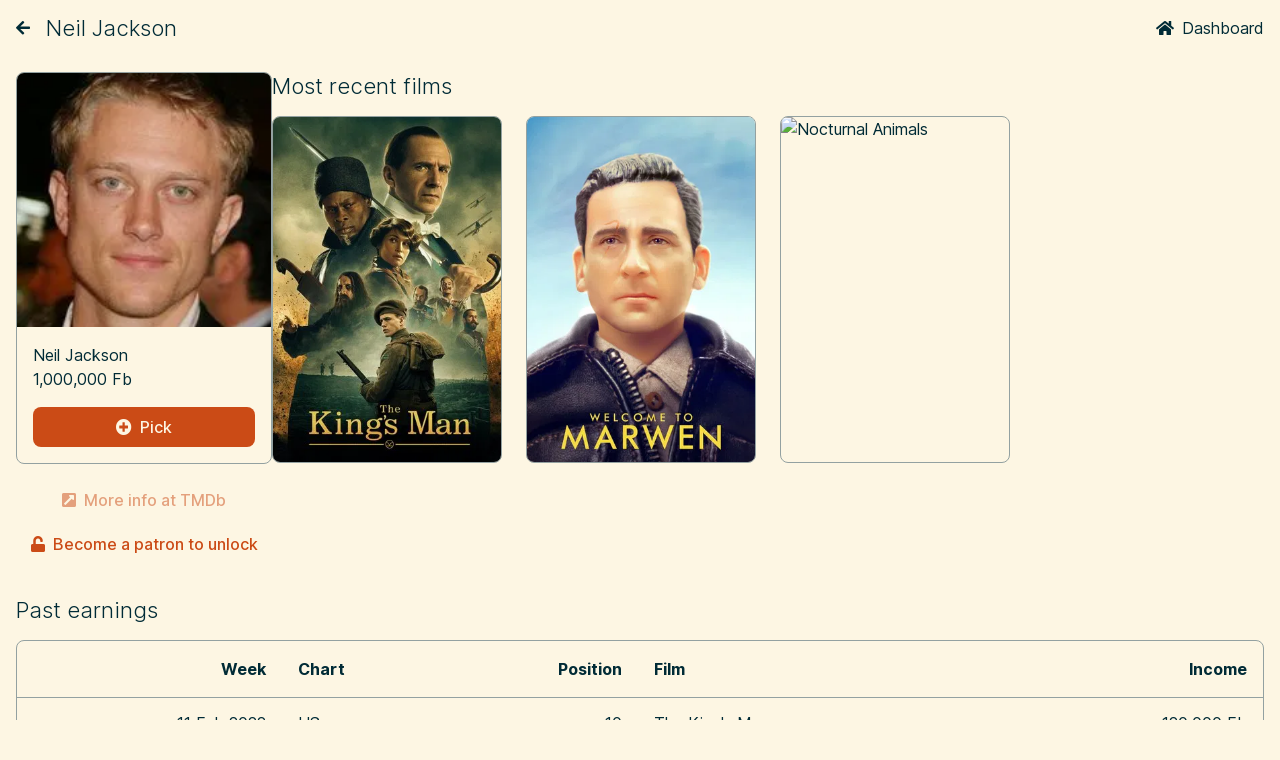

--- FILE ---
content_type: text/html; charset=utf-8
request_url: https://www.fantasyfilmleague.com/people/neil-jackson
body_size: 2730
content:
<!DOCTYPE html><html><head><title>Neil Jackson – Fantasy Film League</title><meta content="width=device-width, initial-scale=1.0" name="viewport" /><meta content="#332828" name="theme-color" /><script>Theme = {
  load() {
    return localStorage.getItem('theme');
  },
  save(theme) {
    if(theme === null) {
      localStorage.removeItem('theme');
    } else {
      localStorage.setItem('theme', theme);
    }
  },
  set(theme) {
    if (theme === 'dark' || (theme === null && matchMedia('(prefers-color-scheme: dark)').matches)) {
      document.documentElement.classList.add('tw-dark');
      this.setBrowserColour('#002b36');
    } else {
      document.documentElement.classList.remove('tw-dark');
      this.setBrowserColour('#fdf6e3');
    }
  },
  setBrowserColour(colour) {
    document.querySelector('meta[name="theme-color"]').setAttribute('content', colour);
  }
};

Theme.set(Theme.load());</script><meta name="twitter:card" content="summary"><meta name="twitter:site" content="@TheFFL"><meta name="twitter:title" content="Neil Jackson"><meta name="twitter:description" content="1,000,000 Fb"><meta name="twitter:image" content="https://image.tmdb.org/t/p/w500/gzRKy6Q4lU2euuBh1bXXQMFDyRk.jpg"><link rel="manifest" href="/manifest.json"><link rel="stylesheet" href="/assets/tailwind-3532ca41.css" />
<link rel="stylesheet" href="/assets/inter-font-1d90a608.css" /><script src="https://kit.fontawesome.com/56d1430414.js"></script><script src="https://unpkg.com/@alpinejs/intersect@3.10.2/dist/cdn.min.js" defer="defer"></script><script src="https://unpkg.com/@alpinejs/persist@3.10.2/dist/cdn.min.js" defer="defer"></script><script src="/assets/jquery-fbee4808.js" defer="defer"></script><script src="/assets/twitter/typeahead-5b943c2f.js" defer="defer"></script><script src="/assets/autocomplete-3228575b.js" defer="defer"></script><script src="/assets/service_worker_registration-111a6790.js" defer="defer"></script><script src="/assets/theme-1f61d14f.js" defer="defer"></script><script src="/assets/titles-e404a915.js" defer="defer"></script><script src="https://unpkg.com/alpinejs@3.10.2/dist/cdn.min.js" defer="defer"></script><script crossorigin="anonymous" defer="" integrity="sha384-EzBXYPt0/T6gxNp0nuPtLkmRpmDBbjg6WmCUZRLXBBwYYmwAUxzlSGej0ARHX0Bo" src="https://unpkg.com/htmx.org@1.7.0"></script><link rel="icon" type="image/png" href="/assets/icons/ffl_192-12be17c8.png" sizes="192x192" /><link rel="apple-touch-icon" type="image/x-icon" href="/assets/icons/ffl_192-12be17c8.png" /><meta name="csrf-param" content="authenticity_token" />
<meta name="csrf-token" content="t4y_U4lGyu-nzu_VVSYBwZ_X2xvcF3yAY03NHcy70SRnH3StUZX-oFBBy0sOqoVWWZbdr9WLjpEtswwzvyq0cw" /></head><body class="tw-bg-sol-base3 tw-text-sol-base03 tw-font-sans dark:tw-bg-sol-base03 dark:tw-text-sol-base3"><header class="tw-sticky tw-top-0 tw-z-10 tw-transition tw-duration-1000 tw-bg-sol-base3 dark:tw-bg-sol-base03" x-bind:class="{
&quot;tw-bg-sol-base3&quot;: !$store.theme.scrolled,
&quot;dark:tw-bg-sol-base03&quot;: !$store.theme.scrolled,
&quot;tw-bg-sol-base2&quot;: $store.theme.scrolled,
&quot;dark:tw-bg-sol-base02&quot;: $store.theme.scrolled,
&quot;tw-drop-shadow&quot;: $store.theme.scrolled
}" x-data="" x-on:transitionend="$store.theme.endSync($el)" x-on:transitionstart="$store.theme.startSync($el)"><ul class="tw-container tw-mx-auto tw-h-14 tw-px-1 tw-flex tw-items-center"><li><a title="Up" class="tw-h-12 tw-px-3 tw-flex tw-items-center" href="javascript:history.back()"><span class="tw-inline-block"><i class="fa fa-arrow-left"></i></span></a></li><li class="tw-flex-grow tw-truncate tw-ml-1"><h1 class="tw-text-title-lg tw-font-light tw-truncate tw-my-0">Neil Jackson</h1></li><li><a title="Dashboard" class="tw-h-12 tw-px-3 tw-flex tw-items-center" href="/play"><span class="tw-inline-block"><i class="fa fa-home"></i></span><span class="tw-ml-2 tw-hidden md:tw-inline">Dashboard</span></a></li></ul></header><div class="tw-relative tw--top-10" x-data="" x-intersect:enter="$store.theme.scrolled = false" x-intersect:leave="$store.theme.scrolled = true"></div><main class="tw-container tw-mx-auto tw-px-4 tw-mt-4"><div class="tw-flex tw-flex-wrap tw-gap-6"><div class="tw-basis-full sm:tw-basis-64 tw-space-y-4"><div class="tw-border tw-border-sol-base1 dark:tw-border-sol-base01 tw-rounded-lg hover:tw-bg-sol-base2 hover:dark:tw-bg-sol-base02 tw-relative tw-overflow-hidden"><div><div class="tw-aspect-w-1 tw-aspect-h-1"><img srcset="https://image.tmdb.org/t/p/w185/gzRKy6Q4lU2euuBh1bXXQMFDyRk.jpg 185w, https://image.tmdb.org/t/p/w300/gzRKy6Q4lU2euuBh1bXXQMFDyRk.jpg 300w, https://image.tmdb.org/t/p/w500/gzRKy6Q4lU2euuBh1bXXQMFDyRk.jpg 500w, https://image.tmdb.org/t/p/w780/gzRKy6Q4lU2euuBh1bXXQMFDyRk.jpg 780w" sizes="(min-width: 576px) 178px, 50vw" class="tw-object-cover tw-object-center" alt="" loading="lazy" src="https://image.tmdb.org/t/p/w185/gzRKy6Q4lU2euuBh1bXXQMFDyRk.jpg" /></div></div><div class="tw-p-4"><span class="tw-block tw-truncate">Neil Jackson</span> <span class="tw-block">1,000,000 Fb</span><span class="tw-block tw-mt-4 tw-grid"><a class="tw-group tw-inline-block tw-align-middle tw-leading-10 tw-rounded-lg tw-truncate tw-max-w-full tw-cursor-pointer tw-text-center tw-font-medium tw-outline tw-outline-0 tw-outline-transparent tw-transition tw-px-6 tw-bg-sol-orange tw-text-sol-base3 hover:tw-brightness-110" href="/play/picks/new?person_id=neil-jackson"><i class="fa fa-plus-circle tw-mr-2"></i>Pick</a></span></div></div><div class="tw-text-center"><div class="tw-my-2 tw-space-y-1"><p><span class="tw-group tw-inline-block tw-align-middle tw-leading-10 tw-rounded-lg tw-truncate tw-max-w-full tw-cursor-pointer tw-text-center tw-font-medium tw-outline tw-outline-0 tw-outline-transparent tw-transition tw-px-3 tw-text-sol-orange hover:tw-bg-sol-base2 dark:hover:tw-bg-sol-base02 tw-opacity-50 tw-cursor-default"><i class="fa fa-external-link-square-alt tw-mr-2"></i>More info at TMDb</span></p><p><a title="Support us for as little as $1 per month" class="tw-group tw-inline-block tw-align-middle tw-leading-10 tw-rounded-lg tw-truncate tw-max-w-full tw-cursor-pointer tw-text-center tw-font-medium tw-outline tw-outline-0 tw-outline-transparent tw-transition tw-px-3 tw-text-sol-orange hover:tw-bg-sol-base2 dark:hover:tw-bg-sol-base02" target="_blank" href="https://www.patreon.com/fantasyfilmleague"><i class="fas fa-unlock tw-mr-2"></i>Become a patron to unlock</a></p></div></div></div><div class="tw-basis-full tw-grow sm:tw-basis-80 tw-space-y-4"><h2 class="tw-text-title-lg tw-font-light" style="font-feature-settings: &quot;ss01&quot;">Most recent films</h2><div class="tw-grid tw-grid-cols-2 tw-gap-6 lg:tw-grid-cols-4"><a class="tw-aspect-w-2 tw-aspect-h-3 tw-border tw-border-sol-base1 dark:tw-border-sol-base01 tw-rounded-lg tw-overflow-hidden" href="/films/the-king-s-man"><img alt="The King&#39;s Man" title="The King&#39;s Man" class="tw-object-cover tw-object-center" loading="lazy" src="https://image.tmdb.org/t/p/w342/nj5HmHRZsrYQEYYXyAusFv35erP.jpg" /></a><a class="tw-aspect-w-2 tw-aspect-h-3 tw-border tw-border-sol-base1 dark:tw-border-sol-base01 tw-rounded-lg tw-overflow-hidden" href="/films/welcome-to-marwen"><img alt="Welcome to Marwen" title="Welcome to Marwen" class="tw-object-cover tw-object-center" loading="lazy" src="https://image.tmdb.org/t/p/w342/yWY4WRcjvOtGiGvLEPDhOCZvBn.jpg" /></a><a class="tw-aspect-w-2 tw-aspect-h-3 tw-border tw-border-sol-base1 dark:tw-border-sol-base01 tw-rounded-lg tw-overflow-hidden" href="/films/nocturnal-animals"><img alt="Nocturnal Animals" title="Nocturnal Animals" class="tw-object-cover tw-object-center" loading="lazy" src="https://image.tmdb.org/t/p/w342/9Moizj8qxcZK6DqEE1MTO3pQAEw.jpg" /></a></div></div></div><div class="tw-my-6 tw-space-y-4"><h2 class="tw-text-title-lg tw-font-light" style="font-feature-settings: &quot;ss01&quot;">Past earnings</h2><div class="tw-border tw-border-sol-base1 dark:tw-border-sol-base01 tw-rounded-lg tw-mb-4 tw-overflow-x-auto"><table class="tw-w-full"><thead><tr class="tw-h-14 tw-text-left"><th class="tw-px-4 tw-text-right tw-whitespace-nowrap">Week</th><th class="tw-px-4 tw-whitespace-nowrap">Chart</th><th class="tw-px-4 tw-text-right tw-whitespace-nowrap">Position</th><th class="tw-px-4 tw-whitespace-nowrap">Film</th><th class="tw-px-4 tw-text-right tw-whitespace-nowrap">Income</th></tr></thead><tbody><tr class="tw-h-[52px] tw-border-t tw-border-sol-base1 dark:tw-border-sol-base01 hover:tw-bg-sol-base2 hover:dark:tw-bg-sol-base02"><td class="tw-px-4 tw-text-right tw-whitespace-nowrap">11 Feb 2022</td><td class="tw-px-4 tw-whitespace-nowrap">US</td><td class="tw-px-4 tw-text-right tw-whitespace-nowrap">10</td><td class="tw-px-4 tw-whitespace-nowrap">The King&#39;s Man</td><td class="tw-px-4 tw-text-right tw-whitespace-nowrap">120,000 Fb</td></tr><tr class="tw-h-[52px] tw-border-t tw-border-sol-base1 dark:tw-border-sol-base01 hover:tw-bg-sol-base2 hover:dark:tw-bg-sol-base02"><td class="tw-px-4 tw-text-right tw-whitespace-nowrap">04 Feb 2022</td><td class="tw-px-4 tw-whitespace-nowrap">US</td><td class="tw-px-4 tw-text-right tw-whitespace-nowrap">6</td><td class="tw-px-4 tw-whitespace-nowrap">The King&#39;s Man</td><td class="tw-px-4 tw-text-right tw-whitespace-nowrap">325,000 Fb</td></tr><tr class="tw-h-[52px] tw-border-t tw-border-sol-base1 dark:tw-border-sol-base01 hover:tw-bg-sol-base2 hover:dark:tw-bg-sol-base02"><td class="tw-px-4 tw-text-right tw-whitespace-nowrap">28 Jan 2022</td><td class="tw-px-4 tw-whitespace-nowrap">UK</td><td class="tw-px-4 tw-text-right tw-whitespace-nowrap">7</td><td class="tw-px-4 tw-whitespace-nowrap">The King&#39;s Man</td><td class="tw-px-4 tw-text-right tw-whitespace-nowrap">262,500 Fb</td></tr><tr class="tw-h-[52px] tw-border-t tw-border-sol-base1 dark:tw-border-sol-base01 hover:tw-bg-sol-base2 hover:dark:tw-bg-sol-base02"><td class="tw-px-4 tw-text-right tw-whitespace-nowrap">28 Jan 2022</td><td class="tw-px-4 tw-whitespace-nowrap">US</td><td class="tw-px-4 tw-text-right tw-whitespace-nowrap">5</td><td class="tw-px-4 tw-whitespace-nowrap">The King&#39;s Man</td><td class="tw-px-4 tw-text-right tw-whitespace-nowrap">395,000 Fb</td></tr><tr class="tw-h-[52px] tw-border-t tw-border-sol-base1 dark:tw-border-sol-base01 hover:tw-bg-sol-base2 hover:dark:tw-bg-sol-base02"><td class="tw-px-4 tw-text-right tw-whitespace-nowrap">21 Jan 2022</td><td class="tw-px-4 tw-whitespace-nowrap">UK</td><td class="tw-px-4 tw-text-right tw-whitespace-nowrap">6</td><td class="tw-px-4 tw-whitespace-nowrap">The King&#39;s Man</td><td class="tw-px-4 tw-text-right tw-whitespace-nowrap">325,000 Fb</td></tr><tr class="tw-h-[52px] tw-border-t tw-border-sol-base1 dark:tw-border-sol-base01 hover:tw-bg-sol-base2 hover:dark:tw-bg-sol-base02"><td class="tw-px-4 tw-text-right tw-whitespace-nowrap">21 Jan 2022</td><td class="tw-px-4 tw-whitespace-nowrap">US</td><td class="tw-px-4 tw-text-right tw-whitespace-nowrap">5</td><td class="tw-px-4 tw-whitespace-nowrap">The King&#39;s Man</td><td class="tw-px-4 tw-text-right tw-whitespace-nowrap">395,000 Fb</td></tr><tr class="tw-h-[52px] tw-border-t tw-border-sol-base1 dark:tw-border-sol-base01 hover:tw-bg-sol-base2 hover:dark:tw-bg-sol-base02"><td class="tw-px-4 tw-text-right tw-whitespace-nowrap">14 Jan 2022</td><td class="tw-px-4 tw-whitespace-nowrap">UK</td><td class="tw-px-4 tw-text-right tw-whitespace-nowrap">3</td><td class="tw-px-4 tw-whitespace-nowrap">The King&#39;s Man</td><td class="tw-px-4 tw-text-right tw-whitespace-nowrap">557,500 Fb</td></tr><tr class="tw-h-[52px] tw-border-t tw-border-sol-base1 dark:tw-border-sol-base01 hover:tw-bg-sol-base2 hover:dark:tw-bg-sol-base02"><td class="tw-px-4 tw-text-right tw-whitespace-nowrap">14 Jan 2022</td><td class="tw-px-4 tw-whitespace-nowrap">US</td><td class="tw-px-4 tw-text-right tw-whitespace-nowrap">5</td><td class="tw-px-4 tw-whitespace-nowrap">The King&#39;s Man</td><td class="tw-px-4 tw-text-right tw-whitespace-nowrap">395,000 Fb</td></tr><tr class="tw-h-[52px] tw-border-t tw-border-sol-base1 dark:tw-border-sol-base01 hover:tw-bg-sol-base2 hover:dark:tw-bg-sol-base02"><td class="tw-px-4 tw-text-right tw-whitespace-nowrap">07 Jan 2022</td><td class="tw-px-4 tw-whitespace-nowrap">UK</td><td class="tw-px-4 tw-text-right tw-whitespace-nowrap">2</td><td class="tw-px-4 tw-whitespace-nowrap">The King&#39;s Man</td><td class="tw-px-4 tw-text-right tw-whitespace-nowrap">650,000 Fb</td></tr><tr class="tw-h-[52px] tw-border-t tw-border-sol-base1 dark:tw-border-sol-base01 hover:tw-bg-sol-base2 hover:dark:tw-bg-sol-base02"><td class="tw-px-4 tw-text-right tw-whitespace-nowrap">07 Jan 2022</td><td class="tw-px-4 tw-whitespace-nowrap">US</td><td class="tw-px-4 tw-text-right tw-whitespace-nowrap">4</td><td class="tw-px-4 tw-whitespace-nowrap">The King&#39;s Man</td><td class="tw-px-4 tw-text-right tw-whitespace-nowrap">472,500 Fb</td></tr><tr class="tw-h-[52px] tw-border-t tw-border-sol-base1 dark:tw-border-sol-base01 hover:tw-bg-sol-base2 hover:dark:tw-bg-sol-base02"><td class="tw-px-4 tw-text-right tw-whitespace-nowrap">31 Dec 2021</td><td class="tw-px-4 tw-whitespace-nowrap">UK</td><td class="tw-px-4 tw-text-right tw-whitespace-nowrap">2</td><td class="tw-px-4 tw-whitespace-nowrap">The King&#39;s Man</td><td class="tw-px-4 tw-text-right tw-whitespace-nowrap">650,000 Fb</td></tr><tr class="tw-h-[52px] tw-border-t tw-border-sol-base1 dark:tw-border-sol-base01 hover:tw-bg-sol-base2 hover:dark:tw-bg-sol-base02"><td class="tw-px-4 tw-text-right tw-whitespace-nowrap">31 Dec 2021</td><td class="tw-px-4 tw-whitespace-nowrap">US</td><td class="tw-px-4 tw-text-right tw-whitespace-nowrap">3</td><td class="tw-px-4 tw-whitespace-nowrap">The King&#39;s Man</td><td class="tw-px-4 tw-text-right tw-whitespace-nowrap">557,500 Fb</td></tr><tr class="tw-h-[52px] tw-border-t tw-border-sol-base1 dark:tw-border-sol-base01 hover:tw-bg-sol-base2 hover:dark:tw-bg-sol-base02"><td class="tw-px-4 tw-text-right tw-whitespace-nowrap">24 Dec 2021</td><td class="tw-px-4 tw-whitespace-nowrap">UK</td><td class="tw-px-4 tw-text-right tw-whitespace-nowrap">3</td><td class="tw-px-4 tw-whitespace-nowrap">The King&#39;s Man</td><td class="tw-px-4 tw-text-right tw-whitespace-nowrap">557,500 Fb</td></tr><tr class="tw-h-[52px] tw-border-t tw-border-sol-base1 dark:tw-border-sol-base01 hover:tw-bg-sol-base2 hover:dark:tw-bg-sol-base02"><td class="tw-px-4 tw-text-right tw-whitespace-nowrap">24 Dec 2021</td><td class="tw-px-4 tw-whitespace-nowrap">US</td><td class="tw-px-4 tw-text-right tw-whitespace-nowrap">4</td><td class="tw-px-4 tw-whitespace-nowrap">The King&#39;s Man</td><td class="tw-px-4 tw-text-right tw-whitespace-nowrap">472,500 Fb</td></tr><tr class="tw-h-[52px] tw-border-t tw-border-sol-base1 dark:tw-border-sol-base01 hover:tw-bg-sol-base2 hover:dark:tw-bg-sol-base02"><td class="tw-px-4 tw-text-right tw-whitespace-nowrap">17 Dec 2021</td><td class="tw-px-4 tw-whitespace-nowrap">US</td><td class="tw-px-4 tw-text-right tw-whitespace-nowrap">9</td><td class="tw-px-4 tw-whitespace-nowrap">The King&#39;s Man</td><td class="tw-px-4 tw-text-right tw-whitespace-nowrap">160,000 Fb</td></tr><tr class="tw-h-[52px] tw-border-t tw-border-sol-base1 dark:tw-border-sol-base01 hover:tw-bg-sol-base2 hover:dark:tw-bg-sol-base02"><td class="tw-px-4 tw-text-right tw-whitespace-nowrap">21 Dec 2018</td><td class="tw-px-4 tw-whitespace-nowrap">US</td><td class="tw-px-4 tw-text-right tw-whitespace-nowrap">9</td><td class="tw-px-4 tw-whitespace-nowrap">Welcome to Marwen</td><td class="tw-px-4 tw-text-right tw-whitespace-nowrap">320,000 Fb</td></tr><tr class="tw-h-[52px] tw-border-t tw-border-sol-base1 dark:tw-border-sol-base01 hover:tw-bg-sol-base2 hover:dark:tw-bg-sol-base02"><td class="tw-px-4 tw-text-right tw-whitespace-nowrap">16 Dec 2016</td><td class="tw-px-4 tw-whitespace-nowrap">UK</td><td class="tw-px-4 tw-text-right tw-whitespace-nowrap">10</td><td class="tw-px-4 tw-whitespace-nowrap">Nocturnal Animals</td><td class="tw-px-4 tw-text-right tw-whitespace-nowrap">240,000 Fb</td></tr><tr class="tw-h-[52px] tw-border-t tw-border-sol-base1 dark:tw-border-sol-base01 hover:tw-bg-sol-base2 hover:dark:tw-bg-sol-base02"><td class="tw-px-4 tw-text-right tw-whitespace-nowrap">16 Dec 2016</td><td class="tw-px-4 tw-whitespace-nowrap">US</td><td class="tw-px-4 tw-text-right tw-whitespace-nowrap">10</td><td class="tw-px-4 tw-whitespace-nowrap">Nocturnal Animals</td><td class="tw-px-4 tw-text-right tw-whitespace-nowrap">240,000 Fb</td></tr><tr class="tw-h-[52px] tw-border-t tw-border-sol-base1 dark:tw-border-sol-base01 hover:tw-bg-sol-base2 hover:dark:tw-bg-sol-base02"><td class="tw-px-4 tw-text-right tw-whitespace-nowrap">09 Dec 2016</td><td class="tw-px-4 tw-whitespace-nowrap">US</td><td class="tw-px-4 tw-text-right tw-whitespace-nowrap">8</td><td class="tw-px-4 tw-whitespace-nowrap">Nocturnal Animals</td><td class="tw-px-4 tw-text-right tw-whitespace-nowrap">415,000 Fb</td></tr><tr class="tw-h-[52px] tw-border-t tw-border-sol-base1 dark:tw-border-sol-base01 hover:tw-bg-sol-base2 hover:dark:tw-bg-sol-base02"><td class="tw-px-4 tw-text-right tw-whitespace-nowrap">18 Nov 2016</td><td class="tw-px-4 tw-whitespace-nowrap">UK</td><td class="tw-px-4 tw-text-right tw-whitespace-nowrap">7</td><td class="tw-px-4 tw-whitespace-nowrap">Nocturnal Animals</td><td class="tw-px-4 tw-text-right tw-whitespace-nowrap">525,000 Fb</td></tr><tr class="tw-h-[52px] tw-border-t tw-border-sol-base1 dark:tw-border-sol-base01 hover:tw-bg-sol-base2 hover:dark:tw-bg-sol-base02"><td class="tw-px-4 tw-text-right tw-whitespace-nowrap">11 Nov 2016</td><td class="tw-px-4 tw-whitespace-nowrap">UK</td><td class="tw-px-4 tw-text-right tw-whitespace-nowrap">6</td><td class="tw-px-4 tw-whitespace-nowrap">Nocturnal Animals</td><td class="tw-px-4 tw-text-right tw-whitespace-nowrap">650,000 Fb</td></tr><tr class="tw-h-[52px] tw-border-t tw-border-sol-base1 dark:tw-border-sol-base01 hover:tw-bg-sol-base2 hover:dark:tw-bg-sol-base02"><td class="tw-px-4 tw-text-right tw-whitespace-nowrap">04 Nov 2016</td><td class="tw-px-4 tw-whitespace-nowrap">UK</td><td class="tw-px-4 tw-text-right tw-whitespace-nowrap">6</td><td class="tw-px-4 tw-whitespace-nowrap">Nocturnal Animals</td><td class="tw-px-4 tw-text-right tw-whitespace-nowrap">650,000 Fb</td></tr></tbody></table></div></div></main></body></html>

--- FILE ---
content_type: text/css
request_url: https://www.fantasyfilmleague.com/assets/tailwind-3532ca41.css
body_size: 5825
content:
*,:after,:before{--tw-border-spacing-x:0;--tw-border-spacing-y:0;--tw-translate-x:0;--tw-translate-y:0;--tw-rotate:0;--tw-skew-x:0;--tw-skew-y:0;--tw-scale-x:1;--tw-scale-y:1;--tw-pan-x: ;--tw-pan-y: ;--tw-pinch-zoom: ;--tw-scroll-snap-strictness:proximity;--tw-gradient-from-position: ;--tw-gradient-via-position: ;--tw-gradient-to-position: ;--tw-ordinal: ;--tw-slashed-zero: ;--tw-numeric-figure: ;--tw-numeric-spacing: ;--tw-numeric-fraction: ;--tw-ring-inset: ;--tw-ring-offset-width:0px;--tw-ring-offset-color:#fff;--tw-ring-color:rgba(59,130,246,.5);--tw-ring-offset-shadow:0 0 #0000;--tw-ring-shadow:0 0 #0000;--tw-shadow:0 0 #0000;--tw-shadow-colored:0 0 #0000;--tw-blur: ;--tw-brightness: ;--tw-contrast: ;--tw-grayscale: ;--tw-hue-rotate: ;--tw-invert: ;--tw-saturate: ;--tw-sepia: ;--tw-drop-shadow: ;--tw-backdrop-blur: ;--tw-backdrop-brightness: ;--tw-backdrop-contrast: ;--tw-backdrop-grayscale: ;--tw-backdrop-hue-rotate: ;--tw-backdrop-invert: ;--tw-backdrop-opacity: ;--tw-backdrop-saturate: ;--tw-backdrop-sepia: ;--tw-contain-size: ;--tw-contain-layout: ;--tw-contain-paint: ;--tw-contain-style: }::backdrop{--tw-border-spacing-x:0;--tw-border-spacing-y:0;--tw-translate-x:0;--tw-translate-y:0;--tw-rotate:0;--tw-skew-x:0;--tw-skew-y:0;--tw-scale-x:1;--tw-scale-y:1;--tw-pan-x: ;--tw-pan-y: ;--tw-pinch-zoom: ;--tw-scroll-snap-strictness:proximity;--tw-gradient-from-position: ;--tw-gradient-via-position: ;--tw-gradient-to-position: ;--tw-ordinal: ;--tw-slashed-zero: ;--tw-numeric-figure: ;--tw-numeric-spacing: ;--tw-numeric-fraction: ;--tw-ring-inset: ;--tw-ring-offset-width:0px;--tw-ring-offset-color:#fff;--tw-ring-color:rgba(59,130,246,.5);--tw-ring-offset-shadow:0 0 #0000;--tw-ring-shadow:0 0 #0000;--tw-shadow:0 0 #0000;--tw-shadow-colored:0 0 #0000;--tw-blur: ;--tw-brightness: ;--tw-contrast: ;--tw-grayscale: ;--tw-hue-rotate: ;--tw-invert: ;--tw-saturate: ;--tw-sepia: ;--tw-drop-shadow: ;--tw-backdrop-blur: ;--tw-backdrop-brightness: ;--tw-backdrop-contrast: ;--tw-backdrop-grayscale: ;--tw-backdrop-hue-rotate: ;--tw-backdrop-invert: ;--tw-backdrop-opacity: ;--tw-backdrop-saturate: ;--tw-backdrop-sepia: ;--tw-contain-size: ;--tw-contain-layout: ;--tw-contain-paint: ;--tw-contain-style: }/*! tailwindcss v3.4.17 | MIT License | https://tailwindcss.com*/*,:after,:before{border:0 solid #e5e7eb;box-sizing:border-box}:after,:before{--tw-content:""}:host,html{line-height:1.5;-webkit-text-size-adjust:100%;font-family:Inter var,ui-sans-serif,system-ui,sans-serif,Apple Color Emoji,Segoe UI Emoji,Segoe UI Symbol,Noto Color Emoji;font-feature-settings:normal;font-variation-settings:normal;-moz-tab-size:4;-o-tab-size:4;tab-size:4;-webkit-tap-highlight-color:transparent}body{line-height:inherit;margin:0}hr{border-top-width:1px;color:inherit;height:0}abbr:where([title]){-webkit-text-decoration:underline dotted;text-decoration:underline dotted}h1,h2,h3,h4,h5,h6{font-size:inherit;font-weight:inherit}a{color:inherit;text-decoration:inherit}b,strong{font-weight:bolder}code,kbd,pre,samp{font-family:ui-monospace,SFMono-Regular,Menlo,Monaco,Consolas,Liberation Mono,Courier New,monospace;font-feature-settings:normal;font-size:1em;font-variation-settings:normal}small{font-size:80%}sub,sup{font-size:75%;line-height:0;position:relative;vertical-align:baseline}sub{bottom:-.25em}sup{top:-.5em}table{border-collapse:collapse;border-color:inherit;text-indent:0}button,input,optgroup,select,textarea{color:inherit;font-family:inherit;font-feature-settings:inherit;font-size:100%;font-variation-settings:inherit;font-weight:inherit;letter-spacing:inherit;line-height:inherit;margin:0;padding:0}button,select{text-transform:none}button,input:where([type=button]),input:where([type=reset]),input:where([type=submit]){-webkit-appearance:button;background-color:transparent;background-image:none}:-moz-focusring{outline:auto}:-moz-ui-invalid{box-shadow:none}progress{vertical-align:baseline}::-webkit-inner-spin-button,::-webkit-outer-spin-button{height:auto}[type=search]{-webkit-appearance:textfield;outline-offset:-2px}::-webkit-search-decoration{-webkit-appearance:none}::-webkit-file-upload-button{-webkit-appearance:button;font:inherit}summary{display:list-item}blockquote,dd,dl,figure,h1,h2,h3,h4,h5,h6,hr,p,pre{margin:0}fieldset{margin:0}fieldset,legend{padding:0}menu,ol,ul{list-style:none;margin:0;padding:0}dialog{padding:0}textarea{resize:vertical}input::-moz-placeholder,textarea::-moz-placeholder{color:#9ca3af;opacity:1}input::placeholder,textarea::placeholder{color:#9ca3af;opacity:1}[role=button],button{cursor:pointer}:disabled{cursor:default}audio,canvas,embed,iframe,img,object,svg,video{display:block;vertical-align:middle}img,video{height:auto;max-width:100%}[hidden]:where(:not([hidden=until-found])){display:none}[multiple],[type=date],[type=datetime-local],[type=email],[type=month],[type=number],[type=password],[type=search],[type=tel],[type=text],[type=time],[type=url],[type=week],input:where(:not([type])),select,textarea{-webkit-appearance:none;-moz-appearance:none;appearance:none;background-color:#fff;border-color:#6b7280;border-radius:0;border-width:1px;font-size:1rem;line-height:1.5rem;padding:.5rem .75rem;--tw-shadow:0 0 #0000}[multiple]:focus,[type=date]:focus,[type=datetime-local]:focus,[type=email]:focus,[type=month]:focus,[type=number]:focus,[type=password]:focus,[type=search]:focus,[type=tel]:focus,[type=text]:focus,[type=time]:focus,[type=url]:focus,[type=week]:focus,input:where(:not([type])):focus,select:focus,textarea:focus{outline:2px solid transparent;outline-offset:2px;--tw-ring-inset:var(--tw-empty,/*!*/ /*!*/);--tw-ring-offset-width:0px;--tw-ring-offset-color:#fff;--tw-ring-color:#2563eb;--tw-ring-offset-shadow:var(--tw-ring-inset) 0 0 0 var(--tw-ring-offset-width) var(--tw-ring-offset-color);--tw-ring-shadow:var(--tw-ring-inset) 0 0 0 calc(1px + var(--tw-ring-offset-width)) var(--tw-ring-color);border-color:#2563eb;box-shadow:var(--tw-ring-offset-shadow),var(--tw-ring-shadow),var(--tw-shadow)}input::-moz-placeholder,textarea::-moz-placeholder{color:#6b7280;opacity:1}input::placeholder,textarea::placeholder{color:#6b7280;opacity:1}::-webkit-datetime-edit-fields-wrapper{padding:0}::-webkit-date-and-time-value{min-height:1.5em;text-align:inherit}::-webkit-datetime-edit{display:inline-flex}::-webkit-datetime-edit,::-webkit-datetime-edit-day-field,::-webkit-datetime-edit-hour-field,::-webkit-datetime-edit-meridiem-field,::-webkit-datetime-edit-millisecond-field,::-webkit-datetime-edit-minute-field,::-webkit-datetime-edit-month-field,::-webkit-datetime-edit-second-field,::-webkit-datetime-edit-year-field{padding-bottom:0;padding-top:0}select{background-image:url("data:image/svg+xml;charset=utf-8,%3Csvg xmlns='http://www.w3.org/2000/svg' fill='none' viewBox='0 0 20 20'%3E%3Cpath stroke='%236b7280' stroke-linecap='round' stroke-linejoin='round' stroke-width='1.5' d='m6 8 4 4 4-4'/%3E%3C/svg%3E");background-position:right .5rem center;background-repeat:no-repeat;background-size:1.5em 1.5em;padding-right:2.5rem;-webkit-print-color-adjust:exact;print-color-adjust:exact}[multiple],[size]:where(select:not([size="1"])){background-image:none;background-position:0 0;background-repeat:unset;background-size:initial;padding-right:.75rem;-webkit-print-color-adjust:unset;print-color-adjust:unset}[type=checkbox],[type=radio]{-webkit-appearance:none;-moz-appearance:none;appearance:none;background-color:#fff;background-origin:border-box;border-color:#6b7280;border-width:1px;color:#2563eb;display:inline-block;flex-shrink:0;height:1rem;padding:0;-webkit-print-color-adjust:exact;print-color-adjust:exact;-webkit-user-select:none;-moz-user-select:none;user-select:none;vertical-align:middle;width:1rem;--tw-shadow:0 0 #0000}[type=checkbox]{border-radius:0}[type=radio]{border-radius:100%}[type=checkbox]:focus,[type=radio]:focus{outline:2px solid transparent;outline-offset:2px;--tw-ring-inset:var(--tw-empty,/*!*/ /*!*/);--tw-ring-offset-width:2px;--tw-ring-offset-color:#fff;--tw-ring-color:#2563eb;--tw-ring-offset-shadow:var(--tw-ring-inset) 0 0 0 var(--tw-ring-offset-width) var(--tw-ring-offset-color);--tw-ring-shadow:var(--tw-ring-inset) 0 0 0 calc(2px + var(--tw-ring-offset-width)) var(--tw-ring-color);box-shadow:var(--tw-ring-offset-shadow),var(--tw-ring-shadow),var(--tw-shadow)}[type=checkbox]:checked,[type=radio]:checked{background-color:currentColor;background-position:50%;background-repeat:no-repeat;background-size:100% 100%;border-color:transparent}[type=checkbox]:checked{background-image:url("data:image/svg+xml;charset=utf-8,%3Csvg xmlns='http://www.w3.org/2000/svg' fill='%23fff' viewBox='0 0 16 16'%3E%3Cpath d='M12.207 4.793a1 1 0 0 1 0 1.414l-5 5a1 1 0 0 1-1.414 0l-2-2a1 1 0 0 1 1.414-1.414L6.5 9.086l4.293-4.293a1 1 0 0 1 1.414 0'/%3E%3C/svg%3E")}@media (forced-colors:active) {[type=checkbox]:checked{-webkit-appearance:auto;-moz-appearance:auto;appearance:auto}}[type=radio]:checked{background-image:url("data:image/svg+xml;charset=utf-8,%3Csvg xmlns='http://www.w3.org/2000/svg' fill='%23fff' viewBox='0 0 16 16'%3E%3Ccircle cx='8' cy='8' r='3'/%3E%3C/svg%3E")}@media (forced-colors:active) {[type=radio]:checked{-webkit-appearance:auto;-moz-appearance:auto;appearance:auto}}[type=checkbox]:checked:focus,[type=checkbox]:checked:hover,[type=radio]:checked:focus,[type=radio]:checked:hover{background-color:currentColor;border-color:transparent}[type=checkbox]:indeterminate{background-color:currentColor;background-image:url("data:image/svg+xml;charset=utf-8,%3Csvg xmlns='http://www.w3.org/2000/svg' fill='none' viewBox='0 0 16 16'%3E%3Cpath stroke='%23fff' stroke-linecap='round' stroke-linejoin='round' stroke-width='2' d='M4 8h8'/%3E%3C/svg%3E");background-position:50%;background-repeat:no-repeat;background-size:100% 100%;border-color:transparent}@media (forced-colors:active) {[type=checkbox]:indeterminate{-webkit-appearance:auto;-moz-appearance:auto;appearance:auto}}[type=checkbox]:indeterminate:focus,[type=checkbox]:indeterminate:hover{background-color:currentColor;border-color:transparent}[type=file]{background:unset;border-color:inherit;border-radius:0;border-width:0;font-size:unset;line-height:inherit;padding:0}[type=file]:focus{outline:1px solid ButtonText;outline:1px auto -webkit-focus-ring-color}.tw-container{width:100%}@media (min-width:640px){.tw-container{max-width:640px}}@media (min-width:768px){.tw-container{max-width:768px}}@media (min-width:1024px){.tw-container{max-width:1024px}}@media (min-width:1280px){.tw-container{max-width:1280px}}.tw-aspect-h-1{--tw-aspect-h:1}.tw-aspect-h-3{--tw-aspect-h:3}.tw-aspect-h-9{--tw-aspect-h:9}.tw-aspect-w-1{padding-bottom:calc(var(--tw-aspect-h)/var(--tw-aspect-w)*100%);position:relative;--tw-aspect-w:1}.tw-aspect-w-1>*{bottom:0;height:100%;left:0;position:absolute;right:0;top:0;width:100%}.tw-aspect-w-16{padding-bottom:calc(var(--tw-aspect-h)/var(--tw-aspect-w)*100%);position:relative;--tw-aspect-w:16}.tw-aspect-w-16>*{bottom:0;height:100%;left:0;position:absolute;right:0;top:0;width:100%}.tw-aspect-w-2{padding-bottom:calc(var(--tw-aspect-h)/var(--tw-aspect-w)*100%);position:relative;--tw-aspect-w:2}.tw-aspect-w-2>*{bottom:0;height:100%;left:0;position:absolute;right:0;top:0;width:100%}.tw-pointer-events-none{pointer-events:none}.tw-pointer-events-auto{pointer-events:auto}.tw-fixed{position:fixed}.tw-absolute{position:absolute}.tw-relative{position:relative}.tw-sticky{position:sticky}.tw-inset-0{inset:0}.tw--top-10{top:-2.5rem}.tw-bottom-4{bottom:1rem}.tw-left-4{left:1rem}.tw-right-4{right:1rem}.tw-top-0{top:0}.tw-z-0{z-index:0}.tw-z-10{z-index:10}.tw-z-50{z-index:50}.tw-order-1{order:1}.tw-order-2{order:2}.tw-col-span-3{grid-column:span 3/span 3}.tw--mx-2{margin-left:-.5rem;margin-right:-.5rem}.tw-mx-4{margin-left:1rem;margin-right:1rem}.tw-mx-auto{margin-left:auto;margin-right:auto}.tw-my-0{margin-bottom:0;margin-top:0}.tw-my-1{margin-bottom:.25rem;margin-top:.25rem}.tw-my-10{margin-bottom:2.5rem;margin-top:2.5rem}.tw-my-2{margin-bottom:.5rem;margin-top:.5rem}.tw-my-4{margin-bottom:1rem;margin-top:1rem}.tw-my-6{margin-bottom:1.5rem;margin-top:1.5rem}.tw-my-8{margin-bottom:2rem;margin-top:2rem}.tw-my-auto{margin-bottom:auto;margin-top:auto}.\!tw-mt-0{margin-top:0!important}.tw--ml-px{margin-left:-1px}.tw--mt-3{margin-top:-.75rem}.tw-mb-2{margin-bottom:.5rem}.tw-mb-4{margin-bottom:1rem}.tw-mb-8{margin-bottom:2rem}.tw-ml-1{margin-left:.25rem}.tw-ml-2{margin-left:.5rem}.tw-ml-6{margin-left:1.5rem}.tw-mr-1{margin-right:.25rem}.tw-mr-2{margin-right:.5rem}.tw-mt-2{margin-top:.5rem}.tw-mt-4{margin-top:1rem}.tw-mt-6{margin-top:1.5rem}.tw-mt-7{margin-top:1.75rem}.tw-line-clamp-1{display:-webkit-box;overflow:hidden;-webkit-box-orient:vertical;-webkit-line-clamp:1}.tw-block{display:block}.tw-inline-block{display:inline-block}.tw-flex{display:flex}.tw-table{display:table}.tw-table-cell{display:table-cell}.tw-table-row{display:table-row}.tw-grid{display:grid}.tw-hidden{display:none}.tw-h-10{height:2.5rem}.tw-h-12{height:3rem}.tw-h-14{height:3.5rem}.tw-h-32{height:8rem}.tw-h-6{height:1.5rem}.tw-h-96{height:24rem}.tw-h-\[52px\]{height:52px}.tw-min-h-screen{min-height:100vh}.tw-w-10{width:2.5rem}.tw-w-12{width:3rem}.tw-w-32{width:8rem}.tw-w-40{width:10rem}.tw-w-6{width:1.5rem}.tw-w-72{width:18rem}.tw-w-80{width:20rem}.tw-w-\[38px\]{width:38px}.tw-w-fit{width:-moz-fit-content;width:fit-content}.tw-w-full{width:100%}.tw-max-w-2xl{max-width:42rem}.tw-max-w-fit{max-width:-moz-fit-content;max-width:fit-content}.tw-max-w-full{max-width:100%}.tw-max-w-sm{max-width:24rem}.tw-max-w-xs{max-width:20rem}.tw-shrink-0{flex-shrink:0}.tw-flex-grow,.tw-grow{flex-grow:1}.tw-basis-16{flex-basis:4rem}.tw-basis-24{flex-basis:6rem}.tw-basis-full{flex-basis:100%}.tw-scale-100{--tw-scale-x:1;--tw-scale-y:1}.tw-scale-100,.tw-scale-75{transform:translate(var(--tw-translate-x),var(--tw-translate-y)) rotate(var(--tw-rotate)) skewX(var(--tw-skew-x)) skewY(var(--tw-skew-y)) scaleX(var(--tw-scale-x)) scaleY(var(--tw-scale-y))}.tw-scale-75{--tw-scale-x:.75;--tw-scale-y:.75}.tw-cursor-default{cursor:default}.tw-cursor-pointer{cursor:pointer}.tw-list-disc{list-style-type:disc}.tw-auto-cols-fr{grid-auto-columns:minmax(0,1fr)}.tw-grid-flow-col{grid-auto-flow:column}.tw-grid-cols-1{grid-template-columns:repeat(1,minmax(0,1fr))}.tw-grid-cols-2{grid-template-columns:repeat(2,minmax(0,1fr))}.tw-grid-cols-3{grid-template-columns:repeat(3,minmax(0,1fr))}.tw-flex-col{flex-direction:column}.tw-flex-wrap{flex-wrap:wrap}.tw-place-content-center{place-content:center}.tw-items-center{align-items:center}.tw-justify-center{justify-content:center}.tw-gap-2{gap:.5rem}.tw-gap-4{gap:1rem}.tw-gap-6{gap:1.5rem}.tw-gap-8{gap:2rem}.tw-gap-x-2{-moz-column-gap:.5rem;column-gap:.5rem}.tw-gap-x-8{-moz-column-gap:2rem;column-gap:2rem}.tw-space-x-2>:not([hidden])~:not([hidden]){--tw-space-x-reverse:0;margin-left:calc(.5rem*(1 - var(--tw-space-x-reverse)));margin-right:calc(.5rem*var(--tw-space-x-reverse))}.tw-space-y-1>:not([hidden])~:not([hidden]){--tw-space-y-reverse:0;margin-bottom:calc(.25rem*var(--tw-space-y-reverse));margin-top:calc(.25rem*(1 - var(--tw-space-y-reverse)))}.tw-space-y-10>:not([hidden])~:not([hidden]){--tw-space-y-reverse:0;margin-bottom:calc(2.5rem*var(--tw-space-y-reverse));margin-top:calc(2.5rem*(1 - var(--tw-space-y-reverse)))}.tw-space-y-4>:not([hidden])~:not([hidden]){--tw-space-y-reverse:0;margin-bottom:calc(1rem*var(--tw-space-y-reverse));margin-top:calc(1rem*(1 - var(--tw-space-y-reverse)))}.tw-space-y-8>:not([hidden])~:not([hidden]){--tw-space-y-reverse:0;margin-bottom:calc(2rem*var(--tw-space-y-reverse));margin-top:calc(2rem*(1 - var(--tw-space-y-reverse)))}.tw-self-center{align-self:center}.tw-overflow-hidden{overflow:hidden}.tw-overflow-x-auto{overflow-x:auto}.tw-truncate{overflow:hidden;text-overflow:ellipsis}.tw-truncate,.tw-whitespace-nowrap{white-space:nowrap}.tw-rounded{border-radius:.25rem}.tw-rounded-full{border-radius:9999px}.tw-rounded-lg{border-radius:.5rem}.tw-border{border-width:1px}.tw-border-t{border-top-width:1px}.tw-border-sol-base1{--tw-border-opacity:1;border-color:rgb(147 161 161/var(--tw-border-opacity,1))}.tw-border-sol-red{--tw-border-opacity:1;border-color:rgb(220 50 47/var(--tw-border-opacity,1))}.tw-bg-black\/75{background-color:rgba(0,0,0,.75)}.tw-bg-sol-base02{--tw-bg-opacity:1;background-color:rgb(7 54 66/var(--tw-bg-opacity,1))}.tw-bg-sol-base03{--tw-bg-opacity:1;background-color:rgb(0 43 54/var(--tw-bg-opacity,1))}.tw-bg-sol-base2{--tw-bg-opacity:1;background-color:rgb(238 232 213/var(--tw-bg-opacity,1))}.tw-bg-sol-base2\/60{background-color:hsla(46,42%,88%,.6)}.tw-bg-sol-base3{--tw-bg-opacity:1;background-color:rgb(253 246 227/var(--tw-bg-opacity,1))}.tw-bg-sol-orange{--tw-bg-opacity:1;background-color:rgb(203 75 22/var(--tw-bg-opacity,1))}.tw-bg-gradient-to-t{background-image:linear-gradient(to top,var(--tw-gradient-stops))}.tw-from-sol-base2{--tw-gradient-from:#eee8d5 var(--tw-gradient-from-position);--tw-gradient-to:hsla(46,42%,88%,0) var(--tw-gradient-to-position);--tw-gradient-stops:var(--tw-gradient-from),var(--tw-gradient-to)}.tw-to-transparent{--tw-gradient-to:transparent var(--tw-gradient-to-position)}.tw-object-cover{-o-object-fit:cover;object-fit:cover}.tw-object-center{-o-object-position:center;object-position:center}.tw-p-2{padding:.5rem}.tw-p-4{padding:1rem}.tw-px-1{padding-left:.25rem;padding-right:.25rem}.tw-px-1\.5{padding-left:.375rem;padding-right:.375rem}.tw-px-2{padding-left:.5rem;padding-right:.5rem}.tw-px-3{padding-left:.75rem;padding-right:.75rem}.tw-px-4{padding-left:1rem;padding-right:1rem}.tw-px-6{padding-left:1.5rem;padding-right:1.5rem}.tw-py-1\.5{padding-bottom:.375rem;padding-top:.375rem}.tw-py-10{padding-bottom:2.5rem;padding-top:2.5rem}.tw-py-2{padding-bottom:.5rem;padding-top:.5rem}.tw-pb-10{padding-bottom:2.5rem}.tw-text-left{text-align:left}.tw-text-center{text-align:center}.tw-text-right{text-align:right}.tw-align-middle{vertical-align:middle}.tw-font-sans{font-family:Inter var,ui-sans-serif,system-ui,sans-serif,Apple Color Emoji,Segoe UI Emoji,Segoe UI Symbol,Noto Color Emoji}.tw-text-\[1\.25rem\]{font-size:1.25rem}.tw-text-body-md{font-size:.875rem;line-height:1.25rem}.tw-text-headline-lg{font-size:3.5625rem;line-height:4rem}.tw-text-headline-md{font-size:2.8125rem;line-height:3.25rem}.tw-text-headline-sm{font-size:1.5rem;line-height:2rem}.tw-text-label-lg{font-size:.875rem;line-height:1.25rem}.tw-text-title-lg{font-size:1.375rem;line-height:1.75rem}.tw-text-title-md{font-size:1rem;line-height:1.5rem}.tw-font-light{font-weight:300}.tw-font-medium{font-weight:500}.tw-uppercase{text-transform:uppercase}.\!tw-leading-\[3rem\]{line-height:3rem!important}.tw-leading-10{line-height:2.5rem}.tw-leading-\[3\.5rem\]{line-height:3.5rem}.tw-tracking-tight{letter-spacing:-.025em}.tw-text-sol-base02{--tw-text-opacity:1;color:rgb(7 54 66/var(--tw-text-opacity,1))}.tw-text-sol-base03{--tw-text-opacity:1;color:rgb(0 43 54/var(--tw-text-opacity,1))}.tw-text-sol-base3{--tw-text-opacity:1;color:rgb(253 246 227/var(--tw-text-opacity,1))}.tw-text-sol-green{--tw-text-opacity:1;color:rgb(133 153 0/var(--tw-text-opacity,1))}.tw-text-sol-orange{--tw-text-opacity:1;color:rgb(203 75 22/var(--tw-text-opacity,1))}.tw-text-sol-red{--tw-text-opacity:1;color:rgb(220 50 47/var(--tw-text-opacity,1))}.tw-text-sol-yellow{--tw-text-opacity:1;color:rgb(181 137 0/var(--tw-text-opacity,1))}.tw-text-white{--tw-text-opacity:1;color:rgb(255 255 255/var(--tw-text-opacity,1))}.tw-opacity-0{opacity:0}.tw-opacity-100{opacity:1}.tw-opacity-50{opacity:.5}.tw-opacity-60{opacity:.6}.tw-opacity-70{opacity:.7}.tw-opacity-80{opacity:.8}.tw-shadow-\[0_3px_3px_0_theme\(colors\.sol-base03\)\]{--tw-shadow:0 3px 3px 0 #002b36;--tw-shadow-colored:0 3px 3px 0 var(--tw-shadow-color)}.tw-shadow-\[0_3px_3px_0_theme\(colors\.sol-base03\)\],.tw-shadow-lg{box-shadow:var(--tw-ring-offset-shadow,0 0 #0000),var(--tw-ring-shadow,0 0 #0000),var(--tw-shadow)}.tw-shadow-lg{--tw-shadow:0 10px 15px -3px rgba(0,0,0,.1),0 4px 6px -4px rgba(0,0,0,.1);--tw-shadow-colored:0 10px 15px -3px var(--tw-shadow-color),0 4px 6px -4px var(--tw-shadow-color)}.tw-outline{outline-style:solid}.tw-outline-0{outline-width:0}.tw-outline-transparent{outline-color:transparent}.tw-ring-0{--tw-ring-offset-shadow:var(--tw-ring-inset) 0 0 0 var(--tw-ring-offset-width) var(--tw-ring-offset-color);--tw-ring-shadow:var(--tw-ring-inset) 0 0 0 calc(var(--tw-ring-offset-width)) var(--tw-ring-color);box-shadow:var(--tw-ring-offset-shadow),var(--tw-ring-shadow),var(--tw-shadow,0 0 #0000)}.tw-drop-shadow{--tw-drop-shadow:drop-shadow(0 1px 2px rgba(0,0,0,.1)) drop-shadow(0 1px 1px rgba(0,0,0,.06));filter:var(--tw-blur) var(--tw-brightness) var(--tw-contrast) var(--tw-grayscale) var(--tw-hue-rotate) var(--tw-invert) var(--tw-saturate) var(--tw-sepia) var(--tw-drop-shadow)}.tw-transition{transition-duration:.15s;transition-property:color,background-color,border-color,text-decoration-color,fill,stroke,opacity,box-shadow,transform,filter,-webkit-backdrop-filter;transition-property:color,background-color,border-color,text-decoration-color,fill,stroke,opacity,box-shadow,transform,filter,backdrop-filter;transition-property:color,background-color,border-color,text-decoration-color,fill,stroke,opacity,box-shadow,transform,filter,backdrop-filter,-webkit-backdrop-filter;transition-timing-function:cubic-bezier(.4,0,.2,1)}.tw-transition-opacity{transition-duration:.15s;transition-property:opacity;transition-timing-function:cubic-bezier(.4,0,.2,1)}.tw-duration-1000{transition-duration:1s}.tw-duration-\[3000ms\]{transition-duration:3s}.tw-ease-in{transition-timing-function:cubic-bezier(.4,0,1,1)}.tw-ease-out{transition-timing-function:cubic-bezier(0,0,.2,1)}.after\:tw-pointer-events-auto:after{content:var(--tw-content);pointer-events:auto}.after\:tw-absolute:after{content:var(--tw-content);position:absolute}.after\:tw-inset-0:after{content:var(--tw-content);inset:0}.first\:tw-ml-0:first-child{margin-left:0}.first\:tw-rounded-l-lg:first-child{border-bottom-left-radius:.5rem;border-top-left-radius:.5rem}.last\:tw-rounded-r-lg:last-child{border-bottom-right-radius:.5rem;border-top-right-radius:.5rem}.hover\:tw-bg-inherit:hover{background-color:inherit}.hover\:tw-bg-sol-base2:hover{--tw-bg-opacity:1;background-color:rgb(238 232 213/var(--tw-bg-opacity,1))}.hover\:tw-text-sol-orange:hover{--tw-text-opacity:1;color:rgb(203 75 22/var(--tw-text-opacity,1))}.hover\:tw-brightness-110:hover{--tw-brightness:brightness(1.1)}.hover\:tw-brightness-110:hover,.hover\:tw-drop-shadow-ffl-glow:hover{filter:var(--tw-blur) var(--tw-brightness) var(--tw-contrast) var(--tw-grayscale) var(--tw-hue-rotate) var(--tw-invert) var(--tw-saturate) var(--tw-sepia) var(--tw-drop-shadow)}.hover\:tw-drop-shadow-ffl-glow:hover{--tw-drop-shadow:drop-shadow(0 0 8px #fff)}.focus\:tw-border-sol-orange:focus{--tw-border-opacity:1;border-color:rgb(203 75 22/var(--tw-border-opacity,1))}.focus\:tw-ring-0:focus{--tw-ring-offset-shadow:var(--tw-ring-inset) 0 0 0 var(--tw-ring-offset-width) var(--tw-ring-offset-color);--tw-ring-shadow:var(--tw-ring-inset) 0 0 0 calc(var(--tw-ring-offset-width)) var(--tw-ring-color);box-shadow:var(--tw-ring-offset-shadow),var(--tw-ring-shadow),var(--tw-shadow,0 0 #0000)}.focus\:tw-ring-offset-0:focus{--tw-ring-offset-width:0px}.focus-visible\:tw-border-sol-orange:focus-visible{--tw-border-opacity:1;border-color:rgb(203 75 22/var(--tw-border-opacity,1))}.dark\:tw-border-sol-base01:is(.tw-dark *){--tw-border-opacity:1;border-color:rgb(88 110 117/var(--tw-border-opacity,1))}.dark\:tw-border-sol-red:is(.tw-dark *){--tw-border-opacity:1;border-color:rgb(220 50 47/var(--tw-border-opacity,1))}.dark\:tw-bg-sol-base02:is(.tw-dark *){--tw-bg-opacity:1;background-color:rgb(7 54 66/var(--tw-bg-opacity,1))}.dark\:tw-bg-sol-base02\/60:is(.tw-dark *){background-color:rgba(7,54,66,.6)}.dark\:tw-bg-sol-base03:is(.tw-dark *){--tw-bg-opacity:1;background-color:rgb(0 43 54/var(--tw-bg-opacity,1))}.dark\:tw-from-sol-base02:is(.tw-dark *){--tw-gradient-from:#073642 var(--tw-gradient-from-position);--tw-gradient-to:rgba(7,54,66,0) var(--tw-gradient-to-position);--tw-gradient-stops:var(--tw-gradient-from),var(--tw-gradient-to)}.dark\:tw-text-sol-base2:is(.tw-dark *){--tw-text-opacity:1;color:rgb(238 232 213/var(--tw-text-opacity,1))}.dark\:tw-text-sol-base3:is(.tw-dark *){--tw-text-opacity:1;color:rgb(253 246 227/var(--tw-text-opacity,1))}.dark\:hover\:tw-bg-sol-base02:hover:is(.tw-dark *){--tw-bg-opacity:1;background-color:rgb(7 54 66/var(--tw-bg-opacity,1))}.hover\:dark\:tw-bg-sol-base01:is(.tw-dark *):hover{--tw-bg-opacity:1;background-color:rgb(88 110 117/var(--tw-bg-opacity,1))}.hover\:dark\:tw-bg-sol-base02:is(.tw-dark *):hover{--tw-bg-opacity:1;background-color:rgb(7 54 66/var(--tw-bg-opacity,1))}.dark\:focus\:tw-border-sol-orange:focus:is(.tw-dark *){--tw-border-opacity:1;border-color:rgb(203 75 22/var(--tw-border-opacity,1))}.dark\:focus-visible\:tw-border-sol-orange:focus-visible:is(.tw-dark *){--tw-border-opacity:1;border-color:rgb(203 75 22/var(--tw-border-opacity,1))}@media (min-width:640px){.sm\:tw-grid{display:grid}.sm\:tw-hidden{display:none}.sm\:tw-h-48{height:12rem}.sm\:tw-w-48{width:12rem}.sm\:tw-max-w-xl{max-width:36rem}.sm\:tw-basis-32{flex-basis:8rem}.sm\:tw-basis-64{flex-basis:16rem}.sm\:tw-basis-80{flex-basis:20rem}.sm\:tw-grid-cols-2{grid-template-columns:repeat(2,minmax(0,1fr))}.sm\:tw-grid-cols-3{grid-template-columns:repeat(3,minmax(0,1fr))}.sm\:tw-grid-cols-4{grid-template-columns:repeat(4,minmax(0,1fr))}.sm\:tw-gap-2{gap:.5rem}.sm\:tw-text-right{text-align:right}.sm\:tw-text-body-lg{font-size:1rem;line-height:1.5rem}.sm\:tw-opacity-100{opacity:1}}@media (min-width:768px){.md\:tw-bottom-auto{bottom:auto}.md\:tw-top-16{top:4rem}.md\:tw-col-span-1{grid-column:span 1/span 1}.md\:tw-col-span-2{grid-column:span 2/span 2}.md\:tw-inline{display:inline}.md\:tw-grid-cols-3{grid-template-columns:repeat(3,minmax(0,1fr))}.md\:tw-grid-cols-4{grid-template-columns:repeat(4,minmax(0,1fr))}.md\:tw-grid-cols-5{grid-template-columns:repeat(5,minmax(0,1fr))}}@media (min-width:1024px){.lg\:tw-grid-cols-2{grid-template-columns:repeat(2,minmax(0,1fr))}.lg\:tw-grid-cols-4{grid-template-columns:repeat(4,minmax(0,1fr))}.lg\:tw-grid-cols-6{grid-template-columns:repeat(6,minmax(0,1fr))}.lg\:tw-gap-20{gap:5rem}}@media (min-width:1280px){.xl\:tw-order-1{order:1}.xl\:tw-order-2{order:2}.xl\:tw-grid-cols-2{grid-template-columns:repeat(2,minmax(0,1fr))}}

--- FILE ---
content_type: text/javascript
request_url: https://www.fantasyfilmleague.com/assets/titles-e404a915.js
body_size: 488
content:
function Suggestions()
{
  var self = this;
  var suggestions = [];

  this.next = function (callback) {
    if (suggestions.length <= 1) {
      $.getJSON("/titles.json", function (data) {
        suggestions = suggestions.concat(data);
        callback(suggestions.shift())
      });
    } else {
      callback(suggestions.shift());
    }
  };
}

$(document).on("ready", function() {
  suggest_button = $("#suggest_title > button")

  if (suggest_button.length) {
    var suggestions = new Suggestions();

    suggest_button.click(function () {
      suggest_button.prop("disabled", true);
      suggestions.next(function (suggestion) {
        $("#fantasy_film_title").val(suggestion);
        suggest_button.prop("disabled", false);
      });

      return false;
    });
  }
});
